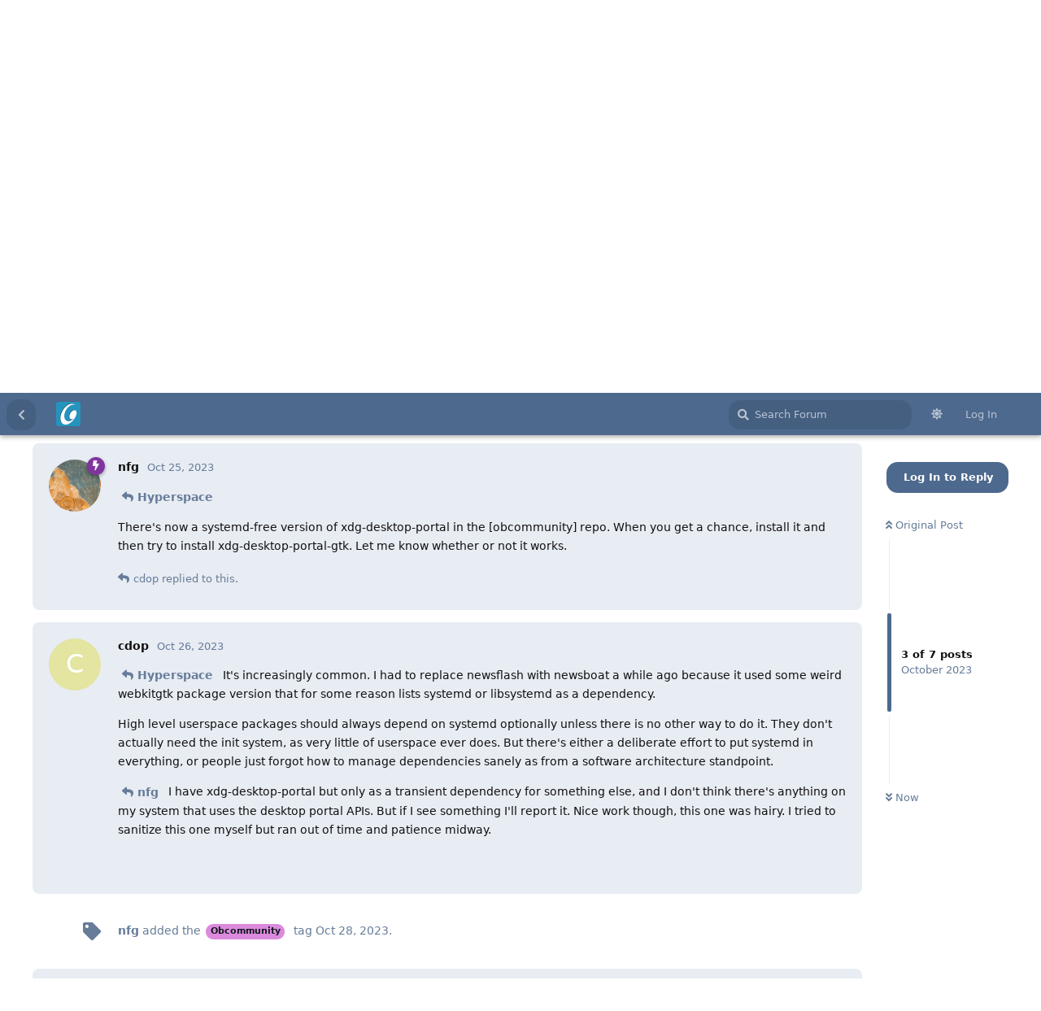

--- FILE ---
content_type: text/html; charset=utf-8
request_url: https://forum.obarun.org/d/1768-solved-xdg-desktop-portal-gtk-requires-systemd/3
body_size: 5232
content:
<!doctype html>
<html  dir="ltr"        lang="en" >
    <head>
        <meta charset="utf-8">
        <title>[SOLVED] xdg-desktop-portal-gtk requires systemd? - Obarun forum</title>

        <link rel="canonical" href="https://forum.obarun.org/d/1768-solved-xdg-desktop-portal-gtk-requires-systemd">
<link rel="preload" href="https://forum.obarun.org/assets/forum.js?v=ba0f6c92" as="script">
<link rel="preload" href="https://forum.obarun.org/assets/forum-en.js?v=b7e5eb3d" as="script">
<link rel="preload" href="https://forum.obarun.org/assets/fonts/fa-solid-900.woff2" as="font" type="font/woff2" crossorigin="">
<link rel="preload" href="https://forum.obarun.org/assets/fonts/fa-regular-400.woff2" as="font" type="font/woff2" crossorigin="">
<meta name="viewport" content="width=device-width, initial-scale=1, maximum-scale=1, minimum-scale=1">
<meta name="description" content="Obarun forum for the Obarun community">
<meta name="theme-color" content="#4D698E">
<meta name="color-scheme" content="light">
<link rel="stylesheet" media="" class="nightmode-light" href="https://forum.obarun.org/assets/forum.css?v=6cdde462" />
<link rel="shortcut icon" href="https://forum.obarun.org/assets/favicon-rwr7tedj.png">

        <script>
            /* fof/nightmode workaround for browsers without (prefers-color-scheme) CSS media query support */
            if (!window.matchMedia('not all and (prefers-color-scheme), (prefers-color-scheme)').matches) {
                document.querySelector('link.nightmode-light').removeAttribute('media');
            }
        </script>
        
    </head>

    <body>
        <div id="app" class="App">

    <div id="app-navigation" class="App-navigation"></div>

    <div id="drawer" class="App-drawer">

        <header id="header" class="App-header">
            <div id="header-navigation" class="Header-navigation"></div>
            <div class="container">
                <h1 class="Header-title">
                    <a href="https://forum.obarun.org" id="home-link">
                                                    <img src="https://forum.obarun.org/assets/logo-q4zb3tgh.png" alt="Obarun forum" class="Header-logo">
                                            </a>
                </h1>
                <div id="header-primary" class="Header-primary"></div>
                <div id="header-secondary" class="Header-secondary"></div>
            </div>
        </header>

    </div>

    <main class="App-content">
        <div id="content"></div>

        <div id="flarum-loading" style="display: none">
    Loading...
</div>

<noscript>
    <div class="Alert">
        <div class="container">
            This site is best viewed in a modern browser with JavaScript enabled.
        </div>
    </div>
</noscript>

<div id="flarum-loading-error" style="display: none">
    <div class="Alert">
        <div class="container">
            Something went wrong while trying to load the full version of this site. Try hard-refreshing this page to fix the error.
        </div>
    </div>
</div>

<noscript id="flarum-content">
    <div class="container">
    <h1>[SOLVED] xdg-desktop-portal-gtk requires systemd?</h1>

    <div>
                    <article>
                                <div class="PostUser"><h3 class="PostUser-name">Hyperspace</h3></div>
                <div class="Post-body">
                    <p>Tried to update my XFCE system, but apparently "xdg-desktop-portal-gtk" requires systemd now?</p>
                </div>
            </article>

            <hr>
                    <article>
                                <div class="PostUser"><h3 class="PostUser-name">nfg</h3></div>
                <div class="Post-body">
                    <p><a href="https://forum.obarun.org/d/1768-solved-xdg-desktop-portal-gtk-requires-systemd/1" class="PostMention" data-id="10075">Hyperspace</a></p> 

<p>There's now a systemd-free version of xdg-desktop-portal in the [obcommunity] repo. When you get a chance, install it and then try to install xdg-desktop-portal-gtk. Let me know whether or not it works.</p>
                </div>
            </article>

            <hr>
                    <article>
                                <div class="PostUser"><h3 class="PostUser-name">cdop</h3></div>
                <div class="Post-body">
                    <p><a href="https://forum.obarun.org/d/1768-solved-xdg-desktop-portal-gtk-requires-systemd/1" class="PostMention" data-id="10075">Hyperspace</a> It's increasingly common. I had to replace newsflash with newsboat a while ago because it used some weird webkitgtk package version that for some reason lists systemd or libsystemd as a dependency.</p>

<p>High level userspace packages should always depend on systemd optionally unless there is no other way to do it. They don't actually need the init system, as very little of userspace ever does. But there's either a deliberate effort to put systemd in everything, or people just forgot how to manage dependencies sanely as from a software architecture standpoint.</p>

<p><a href="https://forum.obarun.org/d/1768-solved-xdg-desktop-portal-gtk-requires-systemd/3" class="PostMention" data-id="10083">nfg</a> I have xdg-desktop-portal but only as a transient dependency for something else, and I don't think there's anything on my system that uses the desktop portal APIs. But if I see something I'll report it. Nice work though, this one was hairy. I tried to sanitize this one myself but ran out of time and patience midway.</p>
                </div>
            </article>

            <hr>
                    <article>
                                <div class="PostUser"><h3 class="PostUser-name">eric</h3></div>
                <div class="Post-body">
                    <p>The components of XFCE are now part of the [obcommunity] repository. I encourage you to request access to the group and maintain or propose the maintenance of this package.</p>

 
                </div>
            </article>

            <hr>
                    <article>
                                <div class="PostUser"><h3 class="PostUser-name">Hyperspace</h3></div>
                <div class="Post-body">
                    <p>xdg-desktop-portal-gtk no longer requires systemd and is installable.<br>
Thank you for the update!</p>
                </div>
            </article>

            <hr>
            </div>

    
    </div>

</noscript>


        <div class="App-composer">
            <div class="container">
                <div id="composer"></div>
            </div>
        </div>
    </main>

    <footer id="footer" class="App-footer"></footer>

</div>

<p>Powered by <a href="https://web.obarun.org" target=_blank>Obarun</a><p>


        <div id="modal"></div>
        <div id="alerts"></div>

        <script>
            document.getElementById('flarum-loading').style.display = 'block';
            var flarum = {extensions: {}};
        </script>

        <script src="https://forum.obarun.org/assets/forum.js?v=ba0f6c92"></script>
<script src="https://forum.obarun.org/assets/forum-en.js?v=b7e5eb3d"></script>

        <script id="flarum-json-payload" type="application/json">{"fof-nightmode.assets.day":"https:\/\/forum.obarun.org\/assets\/forum.css?v=6cdde462","fof-nightmode.assets.night":"https:\/\/forum.obarun.org\/assets\/forum-dark.css?v=a2a171cc","resources":[{"type":"forums","id":"1","attributes":{"title":"Obarun forum","description":"Obarun forum for the Obarun community","showLanguageSelector":true,"baseUrl":"https:\/\/forum.obarun.org","basePath":"","baseOrigin":"https:\/\/forum.obarun.org","debug":false,"apiUrl":"https:\/\/forum.obarun.org\/api","welcomeTitle":"Welcome to Obarun Forum","welcomeMessage":"To prevent spam, self-registration on the forum is disabled. If you\u0027d like to create an account, please email forum@obarun.org with a brief explanation of why you\u2019re requesting access, along with your desired username and a valid email address.","themePrimaryColor":"#4D698E","themeSecondaryColor":"#4D698E","logoUrl":"https:\/\/forum.obarun.org\/assets\/logo-q4zb3tgh.png","faviconUrl":"https:\/\/forum.obarun.org\/assets\/favicon-rwr7tedj.png","headerHtml":null,"footerHtml":"\u003Cp\u003EPowered by \u003Ca href=\u0022https:\/\/web.obarun.org\u0022 target=_blank\u003EObarun\u003C\/a\u003E\u003Cp\u003E","allowSignUp":false,"defaultRoute":"\/all","canViewForum":true,"canStartDiscussion":false,"canSearchUsers":false,"canCreateAccessToken":false,"canModerateAccessTokens":false,"assetsBaseUrl":"https:\/\/forum.obarun.org\/assets","canViewFlags":false,"guidelinesUrl":null,"canBypassTagCounts":false,"minPrimaryTags":"1","maxPrimaryTags":"3","minSecondaryTags":"0","maxSecondaryTags":"3","allowUsernameMentionFormat":true,"afrux-forum-widgets-core.config":[],"afrux-forum-widgets-core.preferDataWithInitialLoad":false,"fof-upload.canUpload":false,"fof-upload.canDownload":false,"fof-upload.composerButtonVisiblity":"both","fofNightMode_autoUnsupportedFallback":1,"fofNightMode.showThemeToggleOnHeaderAlways":true,"fof-nightmode.default_theme":1,"fofNightMode.showThemeToggleInSolid":true,"fof-forum-statistics-widget.widget_order":0,"fof-forum-statistics-widget.discussionsCount":1376,"fof-forum-statistics-widget.postsCount":9956,"displayNameDriver":"username","setNicknameOnRegistration":true,"randomizeUsernameOnRegistration":false,"emojioneAreaConfig":{"search":true,"recentEmojis":true,"filtersPosition":"top","searchPosition":"top","tones":true,"autocomplete":false},"emojioneAreaCloseOnPick":false,"emojioneAreaHideFlarumButton":true,"afrux-news-widget.lines":[],"currentThemeId":"afrux-asirem","afrux-theme-base.footerDescription":null,"afrux-theme-base.footerBottomLine":null,"afrux-theme-base.footerLinks":[],"afrux-theme-base.footerHooked":true,"afruxHeroBanner":null,"afruxHeroBannerPosition":null,"afrux-theme-base.bannerHooked":true,"afrux-theme-base.normalizeStatusWidgetStructure":true,"afrux-theme-base.normalizeAdminHeaderStructure":true,"afrux-theme-base.normalizeExtensionPageStructure":true,"afrux-theme-base.normalizeUserTable":true,"afrux-theme-base.addExtensionsPage":true,"my-tags.enable-placeholder":true},"relationships":{"groups":{"data":[{"type":"groups","id":"1"},{"type":"groups","id":"2"},{"type":"groups","id":"3"},{"type":"groups","id":"4"}]},"tags":{"data":[{"type":"tags","id":"2"},{"type":"tags","id":"3"},{"type":"tags","id":"5"},{"type":"tags","id":"8"},{"type":"tags","id":"38"}]}}},{"type":"groups","id":"1","attributes":{"nameSingular":"Administrator","namePlural":"Administrators","color":"#B72A2A","icon":"fas fa-wrench","isHidden":0}},{"type":"groups","id":"2","attributes":{"nameSingular":"Guests","namePlural":"Guests","color":null,"icon":null,"isHidden":0}},{"type":"groups","id":"3","attributes":{"nameSingular":"Members","namePlural":"Members","color":null,"icon":null,"isHidden":0}},{"type":"groups","id":"4","attributes":{"nameSingular":"Moderator","namePlural":"Moderators","color":"#80349E","icon":"fas fa-bolt","isHidden":0}},{"type":"tags","id":"2","attributes":{"name":"General","description":"","slug":"general","color":"#1a5fb4","backgroundUrl":null,"backgroundMode":null,"icon":"","discussionCount":316,"position":0,"defaultSort":null,"isChild":false,"isHidden":false,"lastPostedAt":"2026-01-03T14:49:03+00:00","canStartDiscussion":false,"canAddToDiscussion":false,"subscription":null}},{"type":"tags","id":"3","attributes":{"name":"Supports and Assistance","description":"","slug":"supports-and-assistance","color":"#613583","backgroundUrl":null,"backgroundMode":null,"icon":"","discussionCount":700,"position":1,"defaultSort":null,"isChild":false,"isHidden":false,"lastPostedAt":"2025-12-23T22:43:38+00:00","canStartDiscussion":false,"canAddToDiscussion":false,"subscription":null}},{"type":"tags","id":"5","attributes":{"name":"Project Discussion","description":"","slug":"project-discussion","color":"#c64600","backgroundUrl":null,"backgroundMode":null,"icon":"","discussionCount":172,"position":2,"defaultSort":null,"isChild":false,"isHidden":false,"lastPostedAt":"2025-12-16T13:12:02+00:00","canStartDiscussion":false,"canAddToDiscussion":false,"subscription":null}},{"type":"tags","id":"8","attributes":{"name":"Take a break","description":"","slug":"take-a-break","color":"#26a269","backgroundUrl":null,"backgroundMode":null,"icon":"","discussionCount":149,"position":3,"defaultSort":null,"isChild":false,"isHidden":false,"lastPostedAt":"2025-12-02T02:46:03+00:00","canStartDiscussion":false,"canAddToDiscussion":false,"subscription":null}},{"type":"tags","id":"38","attributes":{"name":"Solved","description":"Thread solved","slug":"solved","color":"#259934","backgroundUrl":null,"backgroundMode":null,"icon":"","discussionCount":22,"position":4,"defaultSort":null,"isChild":false,"isHidden":false,"lastPostedAt":"2025-12-16T05:23:37+00:00","canStartDiscussion":false,"canAddToDiscussion":false,"subscription":null}}],"session":{"userId":0,"csrfToken":"JaO5qb9Yl99myP4sckkWQgr1x9UvXT8MEaI640eL"},"locales":{"en":"Default"},"locale":"en","fof-follow-tags.following_page_default":null,"apiDocument":{"data":{"type":"discussions","id":"1768","attributes":{"title":"[SOLVED] xdg-desktop-portal-gtk requires systemd?","slug":"1768-solved-xdg-desktop-portal-gtk-requires-systemd","commentCount":5,"participantCount":4,"createdAt":"2023-10-23T07:26:45+00:00","lastPostedAt":"2023-10-28T04:43:54+00:00","lastPostNumber":6,"canReply":false,"canRename":false,"canDelete":false,"canHide":false,"isApproved":true,"canTag":false,"subscription":null,"isSticky":false,"canSticky":false,"isLocked":false,"canLock":false},"relationships":{"user":{"data":{"type":"users","id":"784"}},"posts":{"data":[{"type":"posts","id":"10075"},{"type":"posts","id":"10081"},{"type":"posts","id":"10083"},{"type":"posts","id":"10087"},{"type":"posts","id":"10098"},{"type":"posts","id":"10102"},{"type":"posts","id":"10104"}]},"tags":{"data":[{"type":"tags","id":"3"},{"type":"tags","id":"31"}]}}},"included":[{"type":"users","id":"784","attributes":{"username":"Hyperspace","displayName":"Hyperspace","avatarUrl":null,"slug":"Hyperspace","joinTime":"2021-02-17T12:43:28+00:00","discussionCount":32,"commentCount":108,"canEdit":false,"canEditCredentials":false,"canEditGroups":false,"canDelete":false,"lastSeenAt":"2025-10-25T13:40:37+00:00","fof-upload-uploadCountCurrent":null,"fof-upload-uploadCountAll":null,"canSuspend":false,"canEditNickname":false},"relationships":{"groups":{"data":[]}}},{"type":"users","id":"932","attributes":{"username":"nfg","displayName":"nfg","avatarUrl":"https:\/\/forum.obarun.org\/assets\/avatars\/ApzrLQfIAiEExJMh.png","slug":"nfg","joinTime":"2022-09-27T14:16:50+00:00","discussionCount":3,"commentCount":47,"canEdit":false,"canEditCredentials":false,"canEditGroups":false,"canDelete":false,"lastSeenAt":"2025-02-23T23:26:49+00:00","fof-upload-uploadCountCurrent":null,"fof-upload-uploadCountAll":null,"canSuspend":false,"canEditNickname":false},"relationships":{"groups":{"data":[{"type":"groups","id":"4"}]}}},{"type":"users","id":"863","attributes":{"username":"cdop","displayName":"cdop","avatarUrl":null,"slug":"cdop","joinTime":"2021-10-15T14:36:45+00:00","discussionCount":5,"commentCount":37,"canEdit":false,"canEditCredentials":false,"canEditGroups":false,"canDelete":false,"fof-upload-uploadCountCurrent":null,"fof-upload-uploadCountAll":null,"canSuspend":false,"canEditNickname":false},"relationships":{"groups":{"data":[]}}},{"type":"users","id":"2","attributes":{"username":"eric","displayName":"eric","avatarUrl":"https:\/\/forum.obarun.org\/assets\/avatars\/9gFwb0nLzwL13uT7.png","slug":"eric","joinTime":"2015-08-29T09:09:26+00:00","discussionCount":149,"commentCount":2353,"canEdit":false,"canEditCredentials":false,"canEditGroups":false,"canDelete":false,"lastSeenAt":"2026-01-19T23:38:19+00:00","fof-upload-uploadCountCurrent":null,"fof-upload-uploadCountAll":null,"canSuspend":false,"canEditNickname":false},"relationships":{"groups":{"data":[{"type":"groups","id":"1"},{"type":"groups","id":"4"}]}}},{"type":"users","id":"733","attributes":{"username":"negative","displayName":"negative","avatarUrl":null,"slug":"negative"}},{"type":"posts","id":"10075","attributes":{"number":1,"createdAt":"2023-10-23T07:26:45+00:00","contentType":"comment","contentHtml":"\u003Cp\u003ETried to update my XFCE system, but apparently \u0022xdg-desktop-portal-gtk\u0022 requires systemd now?\u003C\/p\u003E","renderFailed":false,"canEdit":false,"canDelete":false,"canHide":false,"mentionedByCount":2,"canFlag":false,"isApproved":true,"canApprove":false,"canLike":false,"likesCount":0},"relationships":{"discussion":{"data":{"type":"discussions","id":"1768"}},"user":{"data":{"type":"users","id":"784"}},"mentionedBy":{"data":[{"type":"posts","id":"10083"},{"type":"posts","id":"10087"}]},"likes":{"data":[]}}},{"type":"posts","id":"10083","attributes":{"number":3,"createdAt":"2023-10-25T20:27:30+00:00","contentType":"comment","contentHtml":"\u003Cp\u003E\u003Ca href=\u0022https:\/\/forum.obarun.org\/d\/1768-solved-xdg-desktop-portal-gtk-requires-systemd\/1\u0022 class=\u0022PostMention\u0022 data-id=\u002210075\u0022\u003EHyperspace\u003C\/a\u003E\u003C\/p\u003E \n\n\u003Cp\u003EThere\u0027s now a systemd-free version of xdg-desktop-portal in the [obcommunity] repo. When you get a chance, install it and then try to install xdg-desktop-portal-gtk. Let me know whether or not it works.\u003C\/p\u003E","renderFailed":false,"mentionedByCount":1,"canEdit":false,"canDelete":false,"canHide":false,"canFlag":false,"isApproved":true,"canApprove":false,"canLike":false,"likesCount":0},"relationships":{"user":{"data":{"type":"users","id":"932"}},"discussion":{"data":{"type":"discussions","id":"1768"}},"mentionedBy":{"data":[{"type":"posts","id":"10087"}]},"likes":{"data":[]}}},{"type":"posts","id":"10087","attributes":{"number":4,"createdAt":"2023-10-26T09:11:28+00:00","contentType":"comment","contentHtml":"\u003Cp\u003E\u003Ca href=\u0022https:\/\/forum.obarun.org\/d\/1768-solved-xdg-desktop-portal-gtk-requires-systemd\/1\u0022 class=\u0022PostMention\u0022 data-id=\u002210075\u0022\u003EHyperspace\u003C\/a\u003E It\u0027s increasingly common. I had to replace newsflash with newsboat a while ago because it used some weird webkitgtk package version that for some reason lists systemd or libsystemd as a dependency.\u003C\/p\u003E\n\n\u003Cp\u003EHigh level userspace packages should always depend on systemd optionally unless there is no other way to do it. They don\u0027t actually need the init system, as very little of userspace ever does. But there\u0027s either a deliberate effort to put systemd in everything, or people just forgot how to manage dependencies sanely as from a software architecture standpoint.\u003C\/p\u003E\n\n\u003Cp\u003E\u003Ca href=\u0022https:\/\/forum.obarun.org\/d\/1768-solved-xdg-desktop-portal-gtk-requires-systemd\/3\u0022 class=\u0022PostMention\u0022 data-id=\u002210083\u0022\u003Enfg\u003C\/a\u003E I have xdg-desktop-portal but only as a transient dependency for something else, and I don\u0027t think there\u0027s anything on my system that uses the desktop portal APIs. But if I see something I\u0027ll report it. Nice work though, this one was hairy. I tried to sanitize this one myself but ran out of time and patience midway.\u003C\/p\u003E","renderFailed":false,"mentionedByCount":0,"canEdit":false,"canDelete":false,"canHide":false,"canFlag":false,"isApproved":true,"canApprove":false,"canLike":false,"likesCount":0},"relationships":{"user":{"data":{"type":"users","id":"863"}},"discussion":{"data":{"type":"discussions","id":"1768"}},"mentionedBy":{"data":[]},"likes":{"data":[]}}},{"type":"posts","id":"10081","attributes":{"number":2,"createdAt":"2023-10-24T09:50:43+00:00","contentType":"comment","contentHtml":"\u003Cp\u003EThe components of XFCE are now part of the [obcommunity] repository. I encourage you to request access to the group and maintain or propose the maintenance of this package.\u003C\/p\u003E\n\n ","renderFailed":false,"canEdit":false,"canDelete":false,"canHide":false,"mentionedByCount":0,"canFlag":false,"isApproved":true,"canApprove":false,"canLike":false,"likesCount":1},"relationships":{"discussion":{"data":{"type":"discussions","id":"1768"}},"user":{"data":{"type":"users","id":"2"}},"mentionedBy":{"data":[]},"likes":{"data":[{"type":"users","id":"733"}]}}},{"type":"posts","id":"10098","attributes":{"number":5,"createdAt":"2023-10-28T01:33:26+00:00","contentType":"discussionTagged","content":[[3],[3,31]],"canEdit":false,"canDelete":false,"canHide":false,"mentionedByCount":0,"canFlag":false,"isApproved":true,"canApprove":false,"canLike":false,"likesCount":0},"relationships":{"discussion":{"data":{"type":"discussions","id":"1768"}},"user":{"data":{"type":"users","id":"932"}},"mentionedBy":{"data":[]},"likes":{"data":[]}}},{"type":"posts","id":"10102","attributes":{"number":6,"createdAt":"2023-10-28T04:43:54+00:00","contentType":"comment","contentHtml":"\u003Cp\u003Exdg-desktop-portal-gtk no longer requires systemd and is installable.\u003Cbr\u003E\nThank you for the update!\u003C\/p\u003E","renderFailed":false,"canEdit":false,"canDelete":false,"canHide":false,"mentionedByCount":0,"canFlag":false,"isApproved":true,"canApprove":false,"canLike":false,"likesCount":0},"relationships":{"discussion":{"data":{"type":"discussions","id":"1768"}},"user":{"data":{"type":"users","id":"784"}},"mentionedBy":{"data":[]},"likes":{"data":[]}}},{"type":"posts","id":"10104","attributes":{"number":7,"createdAt":"2023-10-28T05:13:00+00:00","contentType":"discussionRenamed","content":["xdg-desktop-portal-gtk requires systemd?","[SOLVED] xdg-desktop-portal-gtk requires systemd?"],"canEdit":false,"canDelete":false,"canHide":false,"mentionedByCount":0,"canFlag":false,"isApproved":true,"canApprove":false,"canLike":false,"likesCount":0},"relationships":{"discussion":{"data":{"type":"discussions","id":"1768"}},"user":{"data":{"type":"users","id":"784"}},"mentionedBy":{"data":[]},"likes":{"data":[]}}},{"type":"groups","id":"1","attributes":{"nameSingular":"Administrator","namePlural":"Administrators","color":"#B72A2A","icon":"fas fa-wrench","isHidden":0}},{"type":"groups","id":"4","attributes":{"nameSingular":"Moderator","namePlural":"Moderators","color":"#80349E","icon":"fas fa-bolt","isHidden":0}},{"type":"tags","id":"3","attributes":{"name":"Supports and Assistance","description":"","slug":"supports-and-assistance","color":"#613583","backgroundUrl":null,"backgroundMode":null,"icon":"","discussionCount":700,"position":1,"defaultSort":null,"isChild":false,"isHidden":false,"lastPostedAt":"2025-12-23T22:43:38+00:00","canStartDiscussion":false,"canAddToDiscussion":false,"subscription":null}},{"type":"tags","id":"31","attributes":{"name":"Obcommunity","description":"talk about obcommunity repository","slug":"obcommunity","color":"#dc8add","backgroundUrl":null,"backgroundMode":null,"icon":"","discussionCount":9,"position":6,"defaultSort":null,"isChild":true,"isHidden":false,"lastPostedAt":"2025-12-15T11:49:10+00:00","canStartDiscussion":false,"canAddToDiscussion":false,"subscription":null},"relationships":{"parent":{"data":{"type":"tags","id":"3"}}}}]}}</script>

        <script>
            const data = JSON.parse(document.getElementById('flarum-json-payload').textContent);
            document.getElementById('flarum-loading').style.display = 'none';

            try {
                flarum.core.app.load(data);
                flarum.core.app.bootExtensions(flarum.extensions);
                flarum.core.app.boot();
            } catch (e) {
                var error = document.getElementById('flarum-loading-error');
                error.innerHTML += document.getElementById('flarum-content').textContent;
                error.style.display = 'block';
                throw e;
            }
        </script>

        
    <script defer src="https://static.cloudflareinsights.com/beacon.min.js/vcd15cbe7772f49c399c6a5babf22c1241717689176015" integrity="sha512-ZpsOmlRQV6y907TI0dKBHq9Md29nnaEIPlkf84rnaERnq6zvWvPUqr2ft8M1aS28oN72PdrCzSjY4U6VaAw1EQ==" data-cf-beacon='{"version":"2024.11.0","token":"fce51f25942f440f80c34304a1767d2d","r":1,"server_timing":{"name":{"cfCacheStatus":true,"cfEdge":true,"cfExtPri":true,"cfL4":true,"cfOrigin":true,"cfSpeedBrain":true},"location_startswith":null}}' crossorigin="anonymous"></script>
</body>
</html>


--- FILE ---
content_type: application/javascript
request_url: https://forum.obarun.org/assets/forum-en.js?v=b7e5eb3d
body_size: 8227
content:
flarum.core.app.translator.addTranslations({"core.forum.change_email.incorrect_password_message":"The password you entered is incorrect.","core.forum.change_password.send_button":"Send Password Reset Email","core.forum.change_password.text":"Click the button below and check your email for a link to change your password.","core.forum.composer.close_tooltip":"Close","core.forum.composer.exit_full_screen_tooltip":"Exit Full Screen","core.forum.composer.full_screen_tooltip":"Full Screen","core.forum.composer.minimize_tooltip":"Minimize","core.forum.composer.preview_tooltip":"Preview","core.forum.composer_discussion.body_placeholder":"Write a Post...","core.forum.composer_discussion.discard_confirmation":"You have not posted your discussion. Do you wish to discard it?","core.forum.composer_discussion.submit_button":"Post Discussion","core.forum.composer_discussion.title_placeholder":"Discussion Title","core.forum.composer_edit.discard_confirmation":"You have not saved your changes. Do you wish to discard them?","core.forum.composer_edit.edited_message":"Your edit was made.","core.forum.composer_edit.post_link":"Post #{number} in {discussion}","core.forum.composer_reply.discard_confirmation":"You have not posted your reply. Do you wish to discard it?","core.forum.composer_reply.posted_message":"Your reply was posted.","core.forum.composer_reply.submit_button":"Post Reply","core.forum.discussion_controls.cannot_reply_button":"Can't Reply","core.forum.discussion_controls.cannot_reply_text":"You don't have permission to reply to this discussion.","core.forum.discussion_controls.delete_confirmation":"Are you sure you want to delete this discussion?","core.forum.discussion_controls.log_in_to_reply_button":"Log In to Reply","core.forum.discussion_controls.toggle_dropdown_accessible_label":"Toggle discussion actions dropdown menu","core.forum.discussion_list.empty_text":"It looks as though there are no discussions here.","core.forum.discussion_list.replied_text":"{username} replied {ago}","core.forum.discussion_list.started_text":"{username} started {ago}","core.forum.discussion_list.total_replies_a11y_label":"{count, plural, one {# reply} other {# replies}}","core.forum.discussion_list.unread_replies_a11y_label":"{count, plural, one {# unread reply} other {# unread replies}}. Mark unread {count, plural, one {reply} other {replies}} as read.","core.forum.forgot_password.email_sent_message":"If the email you entered is registered with this site, we'll send you an email containing a link to reset your password. Check your spam folder if you don't receive it within the next minute or two.","core.forum.forgot_password.not_found_message":"There is no user registered with that email address.","core.forum.forgot_password.submit_button":"Recover Password","core.forum.forgot_password.text":"Enter your email address and we will send you a link to reset your password.","core.forum.forgot_password.title":"Forgot Password","core.forum.header.admin_button":"Administration","core.forum.header.back_to_index_tooltip":"Back to Discussion List","core.forum.header.locale_dropdown_accessible_label":"Change forum locale","core.forum.header.profile_button":"Profile","core.forum.header.search_clear_button_accessible_label":"Clear search query","core.forum.header.search_placeholder":"Search Forum","core.forum.header.search_role_label":"Search Forum","core.forum.header.session_dropdown_accessible_label":"Toggle session options dropdown menu","core.forum.index.cannot_start_discussion_button":"Can't Start Discussion","core.forum.index.mark_all_as_read_confirmation":"Are you sure you want to mark all discussions as read?","core.forum.index.refresh_tooltip":"Refresh","core.forum.index.toggle_sidenav_dropdown_accessible_label":"Toggle navigation dropdown menu","core.forum.index_sort.latest_button":"Latest","core.forum.index_sort.newest_button":"Newest","core.forum.index_sort.oldest_button":"Oldest","core.forum.index_sort.relevance_button":"Relevance","core.forum.index_sort.toggle_dropdown_accessible_label":"Change discussion list sorting","core.forum.index_sort.top_button":"Top","core.forum.log_in.forgot_password_link":"Forgot password?","core.forum.log_in.invalid_login_message":"Your login details were incorrect.","core.forum.log_in.remember_me_label":"Remember Me","core.forum.log_in.sign_up_text":"Don't have an account? <a>Sign Up<\/a>","core.forum.log_in.username_or_email_placeholder":"Username or Email","core.forum.notifications.delete_all_confirm":"Are you sure you want to delete all notifications? This action is not reversable","core.forum.notifications.delete_all_tooltip":"Delete all notifications","core.forum.notifications.discussion_renamed_text":"{username} changed the title","core.forum.notifications.empty_text":"No Notifications","core.forum.notifications.mark_as_read_tooltip":"Mark as Read","core.forum.notifications.toggle_dropdown_accessible_label":"View notifications","core.forum.post.edited_text":"Edited","core.forum.post.edited_tooltip":"{username} edited {ago}","core.forum.post.number_tooltip":"Post #{number}","core.forum.post_controls.delete_confirmation":"Are you sure you want to delete this post forever? This action cannot be undone.","core.forum.post_controls.hide_confirmation":"Are you sure you want to delete this post?","core.forum.post_controls.toggle_dropdown_accessible_label":"Toggle post controls dropdown menu","core.forum.post_scrubber.now_link":"Now","core.forum.post_scrubber.original_post_link":"Original Post","core.forum.post_scrubber.unread_text":"{count} unread","core.forum.post_scrubber.viewing_text":"{count, plural, one {{index} of {formattedCount} post} other {{index} of {formattedCount} posts}}","core.forum.post_stream.discussion_renamed_old_tooltip":"The old title was: \"{old}\"","core.forum.post_stream.discussion_renamed_text":"{username} changed the title to {new} {time}.","core.forum.post_stream.time_lapsed_text":"{period} later","core.forum.rename_discussion.title":"Rename Discussion","core.forum.search.all_discussions_button":"Search all discussions for \"{query}\"","core.forum.security.browser_on_operating_system":"{browser} on {os}","core.forum.security.cannot_terminate_current_session":"Cannot terminate the current active session. Log out instead.","core.forum.security.created":"Created","core.forum.security.current_active_session":"Current Active Session","core.forum.security.developer_tokens_heading":"Developer Tokens","core.forum.security.empty_text":"It looks like there is nothing to see here.","core.forum.security.global_logout.heading":"Global Logout","core.forum.security.global_logout.help_text":"Clears current cookie session, terminates all sessions, revokes developer tokens, and invalidates any email confirmation or password reset emails.","core.forum.security.hide_access_token":"Hide Token","core.forum.security.last_activity":"Last activity","core.forum.security.new_access_token_modal.submit_button":"Create Token","core.forum.security.new_access_token_modal.title_placeholder":"Title","core.forum.security.revoke_access_token":"Revoke","core.forum.security.sessions_heading":"Active Sessions","core.forum.security.session_terminated":"{count, plural, one {Session terminated} other {# Sessions terminated}}.","core.forum.security.session_termination_failed":"An error occurred while terminating your sessions.","core.forum.security.show_access_token":"View Token","core.forum.security.terminate_all_other_sessions":"Terminate all other sessions","core.forum.security.terminate_session":"Terminate","core.forum.security.token_revoked":"Token revoked.","core.forum.security.token_item_title":"{title} - {token}","core.forum.security.token_title_placeholder":"\/","core.forum.settings.account_heading":"Account","core.forum.settings.notification_checkbox_a11y_label_template":"Receive \"{description}\" notifications via {method}","core.forum.settings.notify_by_web_heading":"Web","core.forum.settings.notify_discussion_renamed_label":"Someone renames a discussion I started","core.forum.settings.privacy_disclose_online_label":"Allow others to see when I am online","core.forum.settings.privacy_heading":"Privacy","core.forum.sign_up.log_in_text":"Already have an account? <a>Log In<\/a>","core.forum.sign_up.welcome_text":"Welcome, {username}!","core.forum.user.avatar_upload_button":"Upload","core.forum.user.avatar_upload_tooltip":"Upload a new avatar","core.forum.user.in_discussion_text":"In {discussion}","core.forum.user.joined_date_text":"Joined {ago}","core.forum.user.online_text":"Online","core.forum.user.posts_empty_text":"It looks like there are no posts here.","core.forum.user_controls.button":"Controls","core.forum.user_controls.delete_confirmation":"Are you sure you want to delete this user? The user's posts will NOT be deleted.","core.forum.user_controls.delete_error_message":"Deletion of user <i>{username} ({email})<\/i> failed","core.forum.user_controls.delete_success_message":"User <i>{username} ({email})<\/i> was deleted","core.forum.user_controls.toggle_dropdown_accessible_label":"Toggle user controls dropdown menu","core.forum.user_email_confirmation.resend_button":"Resend Confirmation Email","core.forum.user_email_confirmation.sent_message":"Sent","core.forum.welcome_hero.hide":"Hide welcome message","core.lib.debug_button":"Debug","core.lib.alert.dismiss_a11y_label":"Dismiss alert","core.lib.badge.hidden_tooltip":"Hidden","core.lib.dropdown.toggle_dropdown_accessible_label":"Toggle dropdown menu","core.lib.data_segment.label":"{label}:","core.lib.edit_user.activate_button":"Activate User","core.lib.edit_user.groups_heading":"Groups","core.lib.edit_user.set_password_label":"Set new password","core.lib.edit_user.nothing_available":"You are not allowed to edit this user.","core.lib.error.circular_dependencies_message":"Circular dependencies detected: {extensions}. Aborting. Please disable one of the extensions and try again.","core.lib.error.dependent_extensions_message":"Cannot disable {extension} until the following dependent extensions are disabled: {extensions}","core.lib.error.extension_initialiation_failed_message":"{extension} failed to initialize, check the browser console for further information.","core.lib.error.generic_message":"Oops! Something went wrong. Please reload the page and try again.","core.lib.error.generic_cross_origin_message":"Oops! Something went wrong during a cross-origin request. Please reload the page and try again.","core.lib.error.missing_dependencies_message":"Cannot enable {extension} until the following dependencies are enabled: {extensions}","core.lib.error.not_found_message":"The requested resource was not found.","core.lib.error.payload_too_large_message":"The request payload was too large.","core.lib.error.permission_denied_message":"You do not have permission to do that.","core.lib.error.rate_limit_exceeded_message":"You're going a little too quickly. Please try again in a few seconds.","core.lib.error.render_failed_message":"Sorry, we encountered an error while displaying this content. If you're a user, please try again later. If you're an administrator, take a look in your Flarum log files for more information.","core.lib.meta_titles.with_page_title":"{pageNumber, plural, =1 {{pageTitle} - {forumName}} other {{pageTitle}: Page # - {forumName}}}","core.lib.meta_titles.without_page_title":"{pageNumber, plural, =1 {{forumName}} other {Page # - {forumName}}}","core.lib.modal.close":"Close","core.lib.nav.drawer_button":"Open Navigation Drawer","core.lib.number_suffix.kilo_text":"K","core.lib.number_suffix.mega_text":"M","core.lib.datetime_formats.humanTimeShort":"D MMM","core.lib.datetime_formats.humanTimeLong":"ll","core.lib.datetime_formats.scrubber":"MMMM YYYY","core.lib.series.glue_text":", ","core.lib.series.three_text":"{first}, {second}, and {third}","core.lib.series.two_text":"{first} and {second}","core.lib.username.deleted_text":"[deleted]","flarum-flags.forum.flag_post.confirmation_message":"Thank you for flagging this post. Our moderators will look into it.","flarum-flags.forum.flag_post.reason_details_placeholder":"Additional details (optional)","flarum-flags.forum.flag_post.reason_inappropriate_label":"Inappropriate","flarum-flags.forum.flag_post.reason_inappropriate_text":"This post is offensive, abusive, or violates our <a>community guidelines<\/a>.","flarum-flags.forum.flag_post.reason_missing_message":"Please provide some details for our moderators.","flarum-flags.forum.flag_post.reason_off_topic_label":"Off-topic","flarum-flags.forum.flag_post.reason_off_topic_text":"This post is not relevant to the current discussion and should be moved elsewhere.","flarum-flags.forum.flag_post.reason_other_label":"Other (please specify)","flarum-flags.forum.flag_post.reason_spam_label":"Spam","flarum-flags.forum.flag_post.reason_spam_text":"This post is an advertisement.","flarum-flags.forum.flagged_posts.empty_text":"No Flags","flarum-flags.forum.flagged_posts.item_text":"{username} in <em>{discussion}<\/em>","flarum-flags.forum.post.dismiss_flag_button":"Dismiss Flag","flarum-flags.forum.post.flagged_by_text":"Flagged by {username}","flarum-flags.forum.post.flagged_by_with_reason_text":"Flagged by {username} as {reason}","flarum-flags.forum.post_controls.flag_button":"Flag","flarum-tags.forum.all_tags.meta_description_text":"All Tags","flarum-tags.forum.choose_tags.edit_title":"Edit Tags for {title}","flarum-tags.forum.choose_tags.title":"Choose Tags for Your Discussion","flarum-tags.forum.discussion_controls.edit_tags_button":"Edit Tags","flarum-tags.forum.header.back_to_tags_tooltip":"Back to Tag List","flarum-tags.forum.index.more_link":"More...","flarum-tags.forum.index.untagged_link":"Untagged","flarum-tags.forum.post_stream.added_and_removed_tags_text":"{username} added the {tagsAdded} and removed the {tagsRemoved} {time}.","flarum-tags.forum.post_stream.added_tags_text":"{username} added the {tagsAdded} {time}.","flarum-tags.forum.post_stream.removed_tags_text":"{username} removed the {tagsRemoved} {time}.","flarum-tags.forum.post_stream.tags_text":"{count, plural, one {{tags} tag} other {{tags} tags}}","flarum-tags.forum.tag.meta_description_text":"All discussions with the {tag} tag","flarum-tags.lib.deleted_tag_text":"Deleted","flarum-tags.lib.tag_selection_modal.bypass_requirements":"Bypass tag requirements","flarum-tags.lib.tag_selection_modal.choose_primary_placeholder":"{count, plural, one {Choose a primary tag} other {Choose # primary tags}}","flarum-approval.forum.post_controls.approve_button":"Approve","flarum-mentions.forum.composer.mention_tooltip":"Mention a user, group or post","flarum-mentions.forum.composer.reply_to_post_text":"Reply to #{number}","flarum-mentions.forum.mentioned_by.title":"Replies to this post","flarum-mentions.forum.notifications.post_mentioned_text":"{username} replied to your post","flarum-mentions.forum.notifications.user_mentioned_text":"{username} mentioned you","flarum-mentions.forum.notifications.group_mentioned_text":"{username} mentioned a group you're a member of","flarum-mentions.forum.post.mentioned_by_more_text":"{count} more replies.","flarum-mentions.forum.post.mentioned_by_self_text":"{users} replied to this.","flarum-mentions.forum.post.mentioned_by_text":"{users} replied to this.","flarum-mentions.forum.post.quote_button":"Quote","flarum-mentions.forum.settings.notify_post_mentioned_label":"Someone replies to one of my posts","flarum-mentions.forum.settings.notify_user_mentioned_label":"Someone mentions me in a post","flarum-mentions.forum.settings.notify_group_mentioned_label":"Someone mentions a group I'm a member of in a post","flarum-mentions.forum.user.mentions_link":"Mentions","flarum-mentions.forum.post_mention.deleted_text":"[unknown]","flarum-mentions.forum.group_mention.deleted_text":"[unknown group]","flarum-subscriptions.forum.discussion_controls.unfollow_button":"Unfollow","flarum-subscriptions.forum.discussion_controls.unignore_button":"Unignore","flarum-subscriptions.forum.notifications.new_post_text":"{username} posted","flarum-subscriptions.forum.settings.follow_after_reply_label":"Automatically follow discussions that I reply to","flarum-subscriptions.forum.settings.notify_for_all_posts_label":"Notify about every new post instead of only the last in a discussion","flarum-subscriptions.forum.settings.notify_new_post_label":"Someone posts in a discussion I'm following","flarum-subscriptions.forum.sub_controls.following_text":"Be notified of all replies.","flarum-subscriptions.forum.sub_controls.ignoring_text":"Never be notified. Hide from the discussion list.","flarum-subscriptions.forum.sub_controls.not_following_button":"Not Following","flarum-subscriptions.forum.sub_controls.not_following_text":"Be notified only when @mentioned.","flarum-subscriptions.forum.sub_controls.notify_alert_tooltip":"Get a forum notification when there are new posts","flarum-subscriptions.forum.sub_controls.notify_email_tooltip":"Get an email when there are new posts","fof-follow-tags.forum.settings.notify_new_discussion_label":"Someone creates a discussion in a tag I'm following","fof-follow-tags.forum.settings.notify_new_post_label":"Someone posts in a tag I'm following","fof-follow-tags.forum.settings.notify_new_discussion_tag_label":"Someone re-tags a discussion to a tag I'm following","fof-follow-tags.forum.index.follow_tag_button":"Follow","fof-follow-tags.forum.index.unfollow_tag_button":"Stop Following","fof-follow-tags.forum.badge.following_tag_tooltip":"Following","fof-follow-tags.forum.badge.lurking_tag_tooltip":"Lurking","fof-follow-tags.forum.sub_controls.header":"Subscription for {tagName}","fof-follow-tags.forum.sub_controls.subscription_label":"Select your subscription level for {tagName}","fof-follow-tags.forum.sub_controls.following_text":"Be notified of all new discussions.","fof-follow-tags.forum.sub_controls.hiding_text":"Hide discussions from All Discussions page.","fof-follow-tags.forum.sub_controls.ignoring_text":"Never be notified.","fof-follow-tags.forum.sub_controls.lurking_text":"Be notified of all new discussions and replies.","fof-follow-tags.forum.sub_controls.not_following_button":"Not Following","fof-follow-tags.forum.sub_controls.not_following_text":"Be notified only when @mentioned.","fof-follow-tags.forum.sub_controls.notify_alert_tooltip":"Get a forum notification when there are new discussions or posts","fof-follow-tags.forum.sub_controls.notify_email_tooltip":"Get an email when there are new discussions or posts","fof-follow-tags.forum.sub_controls.submit_button":"Confirm subscription","fof-follow-tags.forum.notifications.new_discussion_text":"{username} started","fof-follow-tags.forum.notifications.new_post_text":"{username} posted","fof-follow-tags.forum.notifications.new_discussion_tag_text":"{username} changed the tag","fof-follow-tags.forum.user.settings.heading":"Follow Tags","fof-follow-tags.forum.user.settings.filter_label":"What to show by default in the Following page","flarum-gdpr.lib.data.tagsubscription.export_description":"Exports details of the subscription level for a tag, if one exists.","flarum-gdpr.lib.data.tagsubscription.anonymize_description":"Removes the subscription of the user to the tag.","flarum-gdpr.lib.data.uploads.export_description":"All files uploaded by the user.","flarum-gdpr.lib.data.uploads.anonymize_description":"Removes the user reference from the uploaded files. The files themselves remain accessible to users that could view them pre-anonymization.","flarum-gdpr.lib.data.uploads.delete_description":"Deletes all files uploaded by the user.","fof-upload.forum.media_manager":"Media manager","fof-upload.forum.buttons.attach":"Attach","fof-upload.forum.buttons.upload":"Upload","fof-upload.forum.buttons.upload_shared":"Shared","fof-upload.forum.buttons.user_uploads":"User uploads","fof-upload.forum.buttons.cancel":"Cancel","fof-upload.forum.buttons.media":"My media","fof-upload.forum.buttons.shared_media":"Shared media","fof-upload.forum.states.error":"Error","fof-upload.forum.states.loading":"Uploading","fof-upload.forum.states.unauthorized":"You are not allowed to download files","fof-upload.forum.validation.max_size":"Uploads over {max} kb are not accepted.","fof-upload.forum.text_preview.expand":"Expand preview","fof-upload.forum.text_preview.collapse":"Collapse preview","fof-upload.forum.text_preview.error":"Error previewing file. It may have been deleted, or the provided file ID is invalid.\n","fof-upload.forum.text_preview.no_snippet_preview":"<preview will appear here after posting>","fof-upload.forum.text_preview.no_snippet":"<no preview snippet available>","fof-upload.lib.upload-shared-file-modal.title":"New shared file","fof-upload.lib.upload-shared-file-modal.dropzone":"Drag and drop files here or click to browse","fof-upload.lib.upload-shared-file-modal.hide-from-media-gallery":"Hide from user's media gallery","fof-upload.lib.upload-shared-file-modal.upload":"Upload","fof-upload.lib.file_list.loading":"Loading files...","fof-upload.lib.file_list.empty":"There are no files to show.","fof-upload.lib.file_list.release_to_upload":"Release to upload","fof-upload.lib.file_list.modal_empty_desktop":"Your file list is empty. Click the button or drag a file here to upload.","fof-upload.lib.file_list.modal_empty_phone":"Your file list is empty. Tap the button above to upload a file.","fof-upload.lib.file_list.select_file_a11y_label":"Select file \"{fileName}\"","fof-upload.lib.file_list.confirm_selection_btn":"{fileCount, plural, =0 {None selected} one {Select file} other {Select files}}","fof-upload.lib.file_list.load_more_files_btn":"Load more files","fof-upload.lib.file_list.delete_file_a11y_label":"Delete file \"{fileName}\"","fof-upload.lib.file_list.delete_confirmation":"Are you sure you want to delete \"{fileName}\"?","fof-upload.lib.file_list.hide_file.btn_a11y_label_hide":"Hide \"{fileName}\" from media manager","fof-upload.lib.file_list.hide_file.btn_a11y_label_show":"Show \"{fileName}\" in media manager","fof-upload.lib.file_list.hide_file.hide_confirmation":"Are you sure you want to hide \"{fileName}\"? Hiding a file will only remove it from your media manager and will not affect existing posts.","fof-upload.lib.file_list.hide_file.hide_success":"File hidden","fof-upload.lib.file_list.hide_file.show_confirmation":"Are you sure you want to show \"{fileName}\"? Showing a file will make it visible in your media manager.","fof-upload.lib.file_list.hide_file.show_success":"File shown","fof-upload.lib.file_list.hide_file.hide_fail":"Couldn't hide file \"{fileName}\"","fof-upload.lib.file_list.hide_file.show_fail":"Couldn't show file \"{fileName}\"","fof-upload.lib.file_list.hide_file.loading":"Hiding file...","fof-upload.lib.file_list.hide_shared_file.btn_a11y_label_hide":"Make \"{fileName}\" private (no public URL)","fof-upload.lib.file_list.hide_shared_file.btn_a11y_label_show":"Make \"{fileName}\" public (with public URL)","fof-upload.lib.file_list.hide_shared_file.hide_confirmation":"Are you sure you want to make \"{fileName}\" private? Making a file private will remove its public URL, but it will not affect existing posts. It will also no longer be visible in the media manager to unauthorized users.","fof-upload.lib.file_list.hide_shared_file.hide_success":"File made private","fof-upload.lib.file_list.hide_shared_file.show_confirmation":"Are you sure you want to make \"{fileName}\" public? Making a file public will make it accessible to anyone with a public URL and anyone can share it using the media manager.","fof-upload.lib.file_list.hide_shared_file.show_success":"File made public","fof-upload.lib.file_list.hide_shared_file.hide_fail":"Couldn't make file \"{fileName}\" private","fof-upload.lib.file_list.hide_shared_file.show_fail":"Couldn't make file \"{fileName}\" public","fof-upload.lib.file_list.hide_shared_file.loading":"Making file private...","fof-nightmode.forum.header.nightmode_button":"Toggle forum theme","fof-nightmode.forum.user.settings.heading":"Theme","fof-nightmode.forum.user.settings.description":"Choose which colour theme you want to use on the forum.","fof-nightmode.forum.user.settings.description2":"This theme will be linked to your account and applies to all your devices unless you toggle on the switch below for per device settings.","fof-nightmode.forum.user.settings.device_specific_setting_checkbox":"Use per device settings","fof-nightmode.forum.user.settings.device_specific_setting_checkbox_tooltip":"Your theme choice will be saved individually for each of your devices.","fof-nightmode.forum.user.settings.auto_unsupported":"Your browser does not support auto dark mode.","fof-nightmode.forum.user.settings.option_descriptions.auto":"Your theme will be automatically selected based on your browser or device settings. For example, if you have dark mode enabled in iOS, the forums will be dark too.","fof-nightmode.forum.user.settings.option_descriptions.day":"The classic experience which you're used to. Loved and tested.","fof-nightmode.forum.user.settings.option_descriptions.night":"You're a bit of a night owl. You watch over the forum at night, while the birds are sleeping and the foxes are hunting. Or you just prefer the darker colours!","fof-impersonate.lib.modal.title":"Login as another user","fof-impersonate.lib.modal.label":"With great power comes great responsibility. By continuing, you will become {username} until you log out.","fof-impersonate.lib.modal.placeholder_optional":"(Optional) Provide your reason for switching to this user","fof-impersonate.lib.modal.placeholder_required":"You must provide your reason for switching to this user before proceeding","fof-impersonate.lib.modal.impersonate_username":"Login as {username}","fof-impersonate.lib.user_controls.impersonate_button":"Login as user","fof-forum-statistics-widget.forum.navbar.widget_title":"Forum Statistics","fof-forum-statistics-widget.forum.navbar.discussions_count":"Discussions: {discussionsCount}","fof-forum-statistics-widget.forum.navbar.posts_count":"Posts: {postsCount}","fof-forum-statistics-widget.forum.navbar.users_count":"Members: {usersCount}","fof-forum-statistics-widget.forum.navbar.latest_member":"Latest Member: ","flarum-suspend.forum.notifications.user_suspended_text":"You have been suspended for {timeReadable}","flarum-suspend.forum.notifications.user_suspended_indefinite_text":"You have been suspended indefinitely","flarum-suspend.forum.notifications.user_unsuspended_text":"You have been unsuspended","flarum-suspend.forum.suspension_info.dismiss_button":"Dismiss","flarum-suspend.forum.suspension_info.indefinite":"This is an indefinite suspension","flarum-suspend.forum.suspension_info.limited":"This suspension will be in force until {date}","flarum-suspend.forum.suspension_info.title":"This account is suspended","flarum-suspend.forum.suspend_user.display_message":"Display message for user","flarum-suspend.forum.suspend_user.indefinitely_label":"Suspended indefinitely","flarum-suspend.forum.suspend_user.limited_time_days_text":" days","flarum-suspend.forum.suspend_user.limited_time_label":"Suspended for a limited time...","flarum-suspend.forum.suspend_user.not_suspended_label":"Not suspended","flarum-suspend.forum.suspend_user.placeholder_optional":"Optional","flarum-suspend.forum.suspend_user.reason":"Reason for suspension","flarum-suspend.forum.suspend_user.status_heading":"Suspension Status","flarum-suspend.forum.suspend_user.title":"Suspend {username}","flarum-suspend.forum.user_badge.suspended_tooltip":"Suspended","flarum-suspend.forum.user_controls.suspend_button":"Suspend","flarum-sticky.forum.discussion_controls.unsticky_button":"Unsticky","flarum-sticky.forum.post_stream.discussion_stickied_text":"{username} stickied the discussion {time}.","flarum-sticky.forum.post_stream.discussion_unstickied_text":"{username} unstickied the discussion {time}.","flarum-markdown.lib.composer.bold_tooltip":"Add bold text","flarum-markdown.lib.composer.code_tooltip":"Insert code","flarum-markdown.lib.composer.header_tooltip":"Add header text","flarum-markdown.lib.composer.image_tooltip":"Add an image","flarum-markdown.lib.composer.italic_tooltip":"Add italic text","flarum-markdown.lib.composer.link_tooltip":"Add a link","flarum-markdown.lib.composer.ordered_list_tooltip":"Add a numbered list","flarum-markdown.lib.composer.quote_tooltip":"Insert a quote","flarum-markdown.lib.composer.spoiler_tooltip":"Insert a spoiler","flarum-markdown.lib.composer.strikethrough_tooltip":"Add strikethrough text","flarum-markdown.lib.composer.unordered_list_tooltip":"Add a bulleted list","flarum-lock.forum.badge.locked_tooltip":"Locked","flarum-lock.forum.discussion_controls.lock_button":"Lock","flarum-lock.forum.discussion_controls.unlock_button":"Unlock","flarum-lock.forum.notifications.discussion_locked_text":"{username} locked","flarum-lock.forum.post_stream.discussion_locked_text":"{username} locked the discussion {time}.","flarum-lock.forum.post_stream.discussion_unlocked_text":"{username} unlocked the discussion {time}.","flarum-lock.forum.settings.notify_discussion_locked_label":"Someone locks a discussion I started","flarum-likes.forum.notifications.post_liked_text":"{username} liked your post","flarum-likes.forum.post.like_link":"Like","flarum-likes.forum.post.liked_by_self_text":"{users} like this.","flarum-likes.forum.post.liked_by_text":"{count, plural, one {{users} likes this} other {{users} like this}}.","flarum-likes.forum.post.unlike_link":"Unlike","flarum-likes.forum.post_likes.title":"Users Who Like This","flarum-likes.forum.settings.notify_post_liked_label":"Someone likes one of my posts","flarum-likes.forum.user.likes_link":"Likes","flarum-bbcode.forum.quote.wrote":"wrote","clarkwinkelmann-emojionearea.forum.picker_button":"Emoji Picker","clarkwinkelmann-emojionearea.forum.search_placeholder":"Search...","clarkwinkelmann-emojionearea.forum.filters.tones":"Diversity","clarkwinkelmann-emojionearea.forum.filters.recent":"Recent","clarkwinkelmann-emojionearea.forum.filters.smileys_people":"Smileys & People","clarkwinkelmann-emojionearea.forum.filters.animals_nature":"Animals & Nature","clarkwinkelmann-emojionearea.forum.filters.food_drink":"Food & Drink","clarkwinkelmann-emojionearea.forum.filters.activity":"Activity","clarkwinkelmann-emojionearea.forum.filters.travel_places":"Travel & Places","clarkwinkelmann-emojionearea.forum.filters.objects":"Objects","clarkwinkelmann-emojionearea.forum.filters.symbols":"Symbols","clarkwinkelmann-emojionearea.forum.filters.flags":"Flags","acpl-my-tags.forum.index.my_tags":"My tags","acpl-my-tags.forum.index.placeholder":"You are not following any tags yet. <a>See tags<\/a>","core.forum.change_email.confirm_password_placeholder":"Confirm Password","core.forum.change_email.confirmation_message":"We've sent a confirmation email to {email}. If it doesn't arrive soon, check your spam folder.","core.forum.change_email.dismiss_button":"OK","core.forum.change_email.submit_button":"Save Changes","core.forum.change_email.title":"Change Email","core.forum.change_password.title":"Change Password","core.forum.composer_discussion.title":"Start a Discussion","core.forum.composer_edit.submit_button":"Save Changes","core.forum.composer_edit.view_button":"View","core.forum.composer_reply.body_placeholder":"Write a Reply...","core.forum.composer_reply.view_button":"View","core.forum.discussion_controls.delete_button":"Delete","core.forum.discussion_controls.delete_forever_button":"Delete Forever","core.forum.discussion_controls.rename_button":"Rename","core.forum.discussion_controls.reply_button":"Reply","core.forum.discussion_controls.restore_button":"Restore","core.forum.discussion_list.load_more_button":"Load More","core.forum.forgot_password.dismiss_button":"OK","core.forum.forgot_password.email_placeholder":"Email","core.forum.header.log_in_link":"Log In","core.forum.header.log_out_button":"Log Out","core.forum.header.settings_button":"Settings","core.forum.header.sign_up_link":"Sign Up","core.forum.index.all_discussions_link":"All Discussions","core.forum.index.mark_all_as_read_tooltip":"Mark All as Read","core.forum.index.meta_title_text":"All Discussions","core.forum.index.start_discussion_button":"Start a Discussion","core.forum.log_in.password_placeholder":"Password","core.forum.log_in.submit_button":"Log In","core.forum.log_in.title":"Log In","core.forum.notifications.mark_all_as_read_tooltip":"Mark All as Read","core.forum.notifications.title":"Notifications","core.forum.notifications.tooltip":"Notifications","core.forum.post_controls.delete_button":"Delete","core.forum.post_controls.delete_forever_button":"Delete Forever","core.forum.post_controls.edit_button":"Edit","core.forum.post_controls.restore_button":"Restore","core.forum.post_stream.load_more_button":"Load More","core.forum.post_stream.reply_placeholder":"Write a Reply...","core.forum.rename_discussion.submit_button":"Rename","core.forum.search.discussions_heading":"Discussions","core.forum.search.users_heading":"Users","core.forum.security.global_logout.log_out_button":"Log Out","core.forum.security.never":"Never","core.forum.security.new_access_token_button":"New Token","core.forum.security.new_access_token_modal.title":"New Token","core.forum.security.revoke_access_token_confirmation":"Are you sure you want to proceed? This action cannot be undone.","core.forum.security.terminate_all_other_sessions_confirmation":"Are you sure you want to proceed? This action cannot be undone.","core.forum.security.title":"Security","core.forum.settings.change_email_button":"Change Email","core.forum.settings.change_password_button":"Change Password","core.forum.settings.notifications_heading":"Notifications","core.forum.settings.notify_by_email_heading":"Email","core.forum.settings.title":"Settings","core.forum.sign_up.dismiss_button":"OK","core.forum.sign_up.email_placeholder":"Email","core.forum.sign_up.password_placeholder":"Password","core.forum.sign_up.submit_button":"Sign Up","core.forum.sign_up.title":"Sign Up","core.forum.sign_up.username_placeholder":"Username","core.forum.user.avatar_remove_button":"Remove","core.forum.user.discussions_link":"Discussions","core.forum.user.posts_link":"Posts","core.forum.user.posts_load_more_button":"Load More","core.forum.user.security_link":"Security","core.forum.user.settings_link":"Settings","core.forum.user_controls.delete_button":"Delete","core.forum.user_controls.edit_button":"Edit","core.forum.user_email_confirmation.alert_message":"We've sent a confirmation email to {email}. If it doesn't arrive soon, check your spam folder.","core.lib.edit_user.email_heading":"Email","core.lib.edit_user.email_label":"Email","core.lib.edit_user.password_heading":"Password","core.lib.edit_user.password_label":"Password","core.lib.edit_user.submit_button":"Save Changes","core.lib.edit_user.title":"Edit User","core.lib.edit_user.username_heading":"Username","core.lib.edit_user.username_label":"Username","core.lib.loading_indicator.accessible_label":"Loading...","flarum-flags.forum.flag_post.dismiss_button":"OK","flarum-flags.forum.flag_post.submit_button":"Flag Post","flarum-flags.forum.flag_post.title":"Flag Post","flarum-flags.forum.flagged_posts.title":"Flagged Posts","flarum-flags.forum.flagged_posts.tooltip":"Flagged Posts","flarum-tags.forum.all_tags.meta_title_text":"Tags","flarum-tags.forum.composer_discussion.choose_tags_link":"Choose Tags","flarum-tags.forum.index.tags_link":"Tags","flarum-tags.lib.tag_selection_modal.choose_secondary_placeholder":"{count, plural, one {Choose 1 more tag} other {Choose # more tags}}","flarum-tags.lib.tag_selection_modal.choose_tags_placeholder":"{count, plural, one {Choose 1 more tag} other {Choose # more tags}}","flarum-tags.lib.tag_selection_modal.submit_button":"OK","flarum-tags.lib.tag_selection_modal.title":"Choose Tags","flarum-approval.forum.badge.awaiting_approval_tooltip":"Awaiting approval","flarum-approval.forum.post.awaiting_approval_text":"Awaiting approval","flarum-mentions.forum.mentioned_by.load_more_button":"Load More","flarum-mentions.forum.notifications.others_text":"{count, plural, one {# other} other {# others}}","flarum-mentions.forum.post.others_text":"{count, plural, one {# other} other {# others}}","flarum-mentions.forum.post.reply_link":"Reply","flarum-mentions.forum.post.you_text":"You","flarum-subscriptions.forum.badge.following_tooltip":"Following","flarum-subscriptions.forum.badge.ignoring_tooltip":"Ignoring","flarum-subscriptions.forum.discussion_controls.follow_button":"Follow","flarum-subscriptions.forum.following.meta_title_text":"Following","flarum-subscriptions.forum.index.following_link":"Following","flarum-subscriptions.forum.sub_controls.follow_button":"Follow","flarum-subscriptions.forum.sub_controls.following_button":"Following","flarum-subscriptions.forum.sub_controls.ignoring_button":"Ignoring","fof-follow-tags.forum.index.following.following_none_label":"Followed Discussions","fof-follow-tags.forum.index.following.following_tags_label":"Followed Tags","fof-follow-tags.forum.sub_controls.follow_button":"Follow","fof-follow-tags.forum.sub_controls.following_button":"Following","fof-follow-tags.forum.sub_controls.hiding_button":"Hiding","fof-follow-tags.forum.sub_controls.ignoring_button":"Ignoring","fof-follow-tags.forum.sub_controls.lurking_button":"Lurking","fof-follow-tags.forum.hero.title":"Following","fof-nightmode.forum.day":"Day Mode","fof-nightmode.forum.night":"Night Mode","fof-nightmode.forum.user.settings.options.auto":"Automatic (based on browser or device options)","fof-nightmode.forum.user.settings.options.day":"Day Mode","fof-nightmode.forum.user.settings.options.night":"Night Mode","flarum-suspend.forum.suspend_user.submit_button":"Save Changes","flarum-sticky.forum.badge.sticky_tooltip":"Sticky","flarum-sticky.forum.discussion_controls.sticky_button":"Sticky","flarum-nicknames.forum.change_nickname.submit_button":"Save Changes","flarum-nicknames.forum.change_nickname.title":"Change Nickname","flarum-nicknames.forum.edit_user.nicknames_heading":"Change Nickname","flarum-nicknames.forum.edit_user.nicknames_text":"Nickname","flarum-nicknames.forum.settings.change_nickname_button":"Change Nickname","flarum-nicknames.forum.sign_up.nickname_placeholder":"Nickname","flarum-likes.forum.notifications.others_text":"{count, plural, one {# other} other {# others}}","flarum-likes.forum.post.others_link":"{count, plural, one {# other} other {# others}}","flarum-likes.forum.post.you_text":"You","flarum-likes.forum.post_likes.load_more_button":"Load More"})

//# sourceMappingURL=https://forum.obarun.org/assets/forum-en.js.map